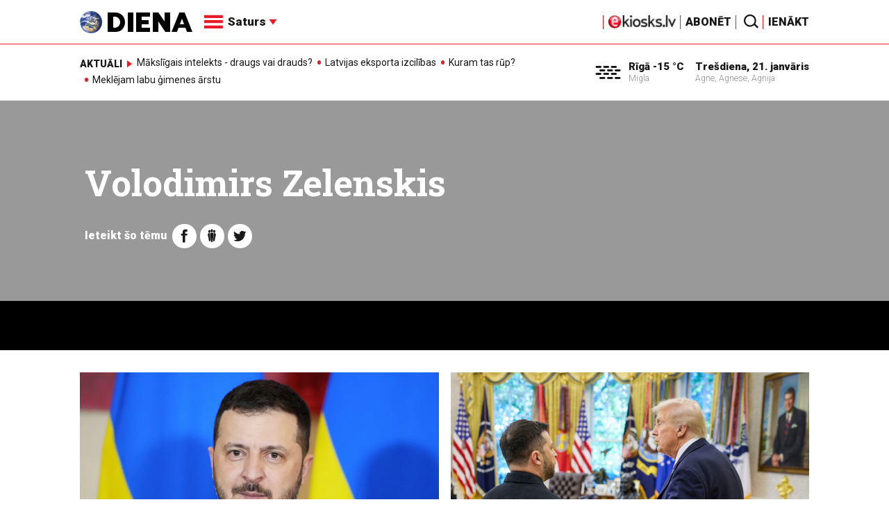

--- FILE ---
content_type: text/html; charset=utf-8
request_url: https://www.google.com/recaptcha/api2/aframe
body_size: -84
content:
<!DOCTYPE HTML><html><head><meta http-equiv="content-type" content="text/html; charset=UTF-8"></head><body><script nonce="Z-T95JL1O3tFW3jNZB_uyQ">/** Anti-fraud and anti-abuse applications only. See google.com/recaptcha */ try{var clients={'sodar':'https://pagead2.googlesyndication.com/pagead/sodar?'};window.addEventListener("message",function(a){try{if(a.source===window.parent){var b=JSON.parse(a.data);var c=clients[b['id']];if(c){var d=document.createElement('img');d.src=c+b['params']+'&rc='+(localStorage.getItem("rc::a")?sessionStorage.getItem("rc::b"):"");window.document.body.appendChild(d);sessionStorage.setItem("rc::e",parseInt(sessionStorage.getItem("rc::e")||0)+1);localStorage.setItem("rc::h",'1768991775749');}}}catch(b){}});window.parent.postMessage("_grecaptcha_ready", "*");}catch(b){}</script></body></html>